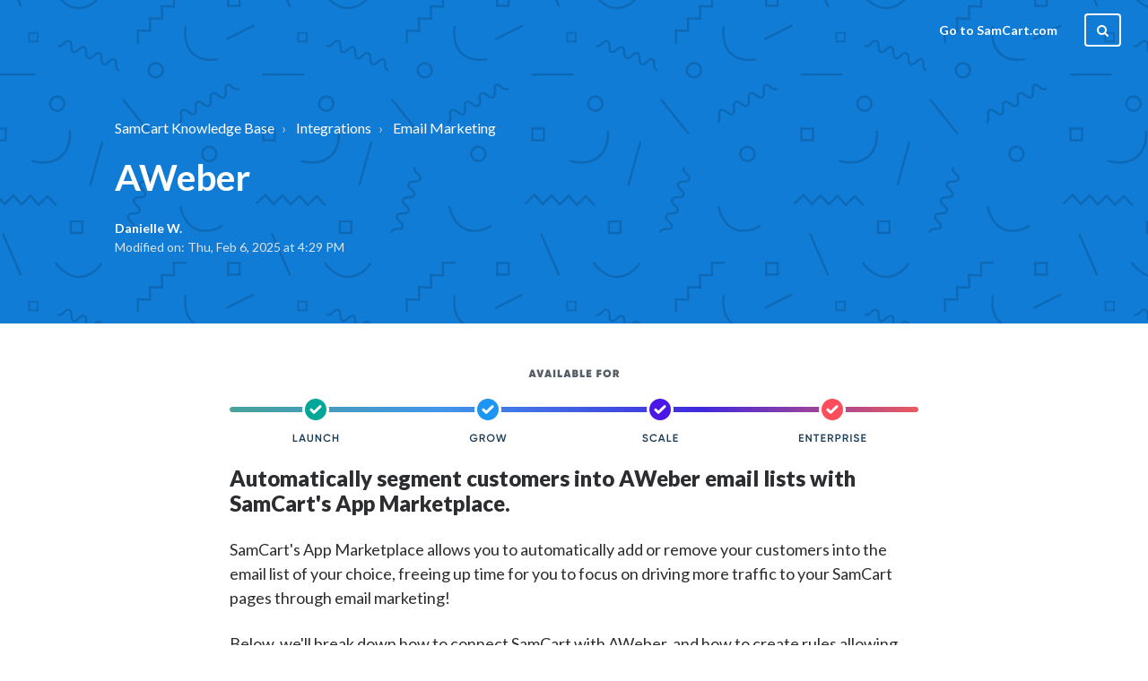

--- FILE ---
content_type: text/html; charset=utf-8
request_url: https://help.samcart.com/support/solutions/articles/60000687122
body_size: 15021
content:
<!DOCTYPE html>
       
        <!--[if lt IE 7]><html class="no-js ie6 dew-dsm-theme " lang="en" dir="ltr" data-date-format="us"><![endif]-->       
        <!--[if IE 7]><html class="no-js ie7 dew-dsm-theme " lang="en" dir="ltr" data-date-format="us"><![endif]-->       
        <!--[if IE 8]><html class="no-js ie8 dew-dsm-theme " lang="en" dir="ltr" data-date-format="us"><![endif]-->       
        <!--[if IE 9]><html class="no-js ie9 dew-dsm-theme " lang="en" dir="ltr" data-date-format="us"><![endif]-->       
        <!--[if IE 10]><html class="no-js ie10 dew-dsm-theme " lang="en" dir="ltr" data-date-format="us"><![endif]-->       
        <!--[if (gt IE 10)|!(IE)]><!--><html class="no-js  dew-dsm-theme " lang="en" dir="ltr" data-date-format="us"><!--<![endif]-->
	<head>
		
		

<!-- Title for the page -->
<title> How to use AWeber with SamCart : SamCart Knowledge Base </title>

<!-- Meta information -->

      <meta charset="utf-8" />
      <meta http-equiv="X-UA-Compatible" content="IE=edge,chrome=1" />
      <meta name="description" content= "Automatically segment customers into AWeber email lists with SamCart&#39;s Integration Engine." />
      <meta name="author" content= "" />
       <meta property="og:title" content="How to use AWeber with SamCart" />  <meta property="og:url" content="https://help.samcart.com/support/solutions/articles/60000687122-aweber" />  <meta property="og:description" content="   Automatically segment customers into AWeber email lists with SamCart&amp;#39;s App Marketplace.  SamCart&amp;#39;s App Marketplace allows you to automatically add or remove your customers into the email list of your choice, freeing up time for you to focus on ..." />  <meta property="og:image" content="https://s3.amazonaws.com/cdn.freshdesk.com/data/helpdesk/attachments/production/60092747421/logo/VeCIQjZiXXAiMvoT2Vbs1Lcy92BAiqTx6g.png?X-Amz-Algorithm=AWS4-HMAC-SHA256&amp;amp;X-Amz-Credential=AKIAS6FNSMY2XLZULJPI%2F20260129%2Fus-east-1%2Fs3%2Faws4_request&amp;amp;X-Amz-Date=20260129T145123Z&amp;amp;X-Amz-Expires=604800&amp;amp;X-Amz-SignedHeaders=host&amp;amp;X-Amz-Signature=7dbc5ccc4fdb96d391dbe9dcb89ea946c6b25e5ac7b0c66d0ca7a7b6858f4cac" />  <meta property="og:site_name" content="SamCart Knowledge Base" />  <meta property="og:type" content="article" />  <meta name="twitter:title" content="How to use AWeber with SamCart" />  <meta name="twitter:url" content="https://help.samcart.com/support/solutions/articles/60000687122-aweber" />  <meta name="twitter:description" content="   Automatically segment customers into AWeber email lists with SamCart&amp;#39;s App Marketplace.  SamCart&amp;#39;s App Marketplace allows you to automatically add or remove your customers into the email list of your choice, freeing up time for you to focus on ..." />  <meta name="twitter:image" content="https://s3.amazonaws.com/cdn.freshdesk.com/data/helpdesk/attachments/production/60092747421/logo/VeCIQjZiXXAiMvoT2Vbs1Lcy92BAiqTx6g.png?X-Amz-Algorithm=AWS4-HMAC-SHA256&amp;amp;X-Amz-Credential=AKIAS6FNSMY2XLZULJPI%2F20260129%2Fus-east-1%2Fs3%2Faws4_request&amp;amp;X-Amz-Date=20260129T145123Z&amp;amp;X-Amz-Expires=604800&amp;amp;X-Amz-SignedHeaders=host&amp;amp;X-Amz-Signature=7dbc5ccc4fdb96d391dbe9dcb89ea946c6b25e5ac7b0c66d0ca7a7b6858f4cac" />  <meta name="twitter:card" content="summary" />  <link rel="canonical" href="https://help.samcart.com/support/solutions/articles/60000687122-aweber" /> 

<!-- Responsive setting -->
<link rel="apple-touch-icon" href="https://s3.amazonaws.com/cdn.freshdesk.com/data/helpdesk/attachments/production/60003972649/fav_icon/HlRwm4_kUgTgjYJ7b2SAWS2bkAO7tF-MZQ.png" />
        <link rel="apple-touch-icon" sizes="72x72" href="https://s3.amazonaws.com/cdn.freshdesk.com/data/helpdesk/attachments/production/60003972649/fav_icon/HlRwm4_kUgTgjYJ7b2SAWS2bkAO7tF-MZQ.png" />
        <link rel="apple-touch-icon" sizes="114x114" href="https://s3.amazonaws.com/cdn.freshdesk.com/data/helpdesk/attachments/production/60003972649/fav_icon/HlRwm4_kUgTgjYJ7b2SAWS2bkAO7tF-MZQ.png" />
        <link rel="apple-touch-icon" sizes="144x144" href="https://s3.amazonaws.com/cdn.freshdesk.com/data/helpdesk/attachments/production/60003972649/fav_icon/HlRwm4_kUgTgjYJ7b2SAWS2bkAO7tF-MZQ.png" />
        <meta name="viewport" content="width=device-width, initial-scale=1.0, maximum-scale=5.0, user-scalable=yes" /> 

<meta name="viewport" content="width=device-width, initial-scale=1.0" />
<link href="//fonts.googleapis.com/css?family=Lato:300,300i,400,400i,700,700i,900,900i" rel="stylesheet" />
<link rel="stylesheet" href="//maxcdn.bootstrapcdn.com/font-awesome/4.7.0/css/font-awesome.min.css" />
<link rel="stylesheet" href="//cdn.jsdelivr.net/highlight.js/9.10.0/styles/github.min.css" />
<link rel="stylesheet" href="//cdn.jsdelivr.net/jquery.magnific-popup/1.0.0/magnific-popup.css" />
<style>
  .hero-unit {
    background-image: url(https://s3-us-west-2.amazonaws.com/breezythemes/barren/pattern.svg);
  }
</style>


		
		<!-- Adding meta tag for CSRF token -->
		<meta name="csrf-param" content="authenticity_token" />
<meta name="csrf-token" content="Csjch6Qu6EAknyCs1W50guDnejdXo8FBNEQLSeGH5gYs9XRQVBVhZGTIy+yQcON5hYOsmWJMcy8SlFL0kD6GzA==" />
		<!-- End meta tag for CSRF token -->
		
		<!-- Fav icon for portal -->
		<link rel='shortcut icon' href='https://s3.amazonaws.com/cdn.freshdesk.com/data/helpdesk/attachments/production/60003972649/fav_icon/HlRwm4_kUgTgjYJ7b2SAWS2bkAO7tF-MZQ.png' />

		<!-- Base stylesheet -->
 
		<link rel="stylesheet" media="print" href="https://assets9.freshdesk.com/assets/cdn/portal_print-6e04b27f27ab27faab81f917d275d593fa892ce13150854024baaf983b3f4326.css" />
	  		<link rel="stylesheet" media="screen" href="https://assets6.freshdesk.com/assets/cdn/falcon_portal_utils-57fc5f91db982a7ecd698d80ef41469e73b87782f2d9f218886147ca63c081ab.css" />	

		
		<!-- Theme stylesheet -->

		<link href="/support/theme.css?v=4&amp;d=1728890401" media="screen" rel="stylesheet" type="text/css">

		<!-- Google font url if present -->
		<link href='https://fonts.googleapis.com/css?family=Source+Sans+Pro:regular,italic,600,700,700italic|Poppins:regular,600,700' rel='stylesheet' type='text/css' nonce='ou45ahzX9B8R7JIMdKc8UA=='>

		<!-- Including default portal based script framework at the top -->
		<script src="https://assets4.freshdesk.com/assets/cdn/portal_head_v2-d07ff5985065d4b2f2826fdbbaef7df41eb75e17b915635bf0413a6bc12fd7b7.js"></script>
		<!-- Including syntexhighlighter for portal -->
		<script src="https://assets1.freshdesk.com/assets/cdn/prism-841b9ba9ca7f9e1bc3cdfdd4583524f65913717a3ab77714a45dd2921531a402.js"></script>

		

		<!-- Access portal settings information via javascript -->
		 <script type="text/javascript">     var portal = {"language":"en","name":"SamCart Knowledge Base","contact_info":"","current_page_name":"article_view","current_tab":"solutions","vault_service":{"url":"https://vault-service.freshworks.com/data","max_try":2,"product_name":"fd"},"current_account_id":1329266,"preferences":{"bg_color":"#f3f5f7","header_color":"#ffffff","help_center_color":"#f3f5f7","footer_color":"#183247","tab_color":"#ffffff","tab_hover_color":"#02b875","btn_background":"#f3f5f7","btn_primary_background":"#02b875","baseFont":"Source Sans Pro","textColor":"#183247","headingsFont":"Poppins","headingsColor":"#183247","linkColor":"#183247","linkColorHover":"#2753d7","inputFocusRingColor":"#02B875","nonResponsive":"false","personalized_articles":true},"image_placeholders":{"spacer":"https://assets7.freshdesk.com/assets/misc/spacer.gif","profile_thumb":"https://assets1.freshdesk.com/assets/misc/profile_blank_thumb-4a7b26415585aebbd79863bd5497100b1ea52bab8df8db7a1aecae4da879fd96.jpg","profile_medium":"https://assets5.freshdesk.com/assets/misc/profile_blank_medium-1dfbfbae68bb67de0258044a99f62e94144f1cc34efeea73e3fb85fe51bc1a2c.jpg"},"falcon_portal_theme":true,"current_object_id":60000687122};     var attachment_size = 20;     var blocked_extensions = "";     var allowed_extensions = "";     var store = { 
        ticket: {},
        portalLaunchParty: {} };    store.portalLaunchParty.ticketFragmentsEnabled = false;    store.pod = "us-east-1";    store.region = "US"; </script> 


			
	</head>
	<body>
            	
		
		
		

<!-- Notification Messages -->
 <div class="alert alert-with-close notice hide" id="noticeajax"></div> 
<div class="layout layout--anonymous">
  <meta name="google-site-verification" content="qxJxzdgaxz-JiOUfznJfANg6Otn1CSKOJ1AzNI82UJA" />

<header class="topbar container" data-topbar>
  <div class="topbar__inner">
    <div class="topbar__logo-wrapper">
      <a href="https://samcarthelp.freshdesk.com/support/solutions">
        <img src="https://dl.dropboxusercontent.com/s/2i0cpi9fenmfeen/samcart-knowledge-base.png" alt="" class="logo">
      </a>
    </div>

    <div class="topbar__buttons">
      <button class="btn btn-topbar btn-toggle-search" data-toggle-search>
        <span class="fa fa-search"></span>
      </button>
      <button type="button" class="tcon tcon-menu--xcross" aria-label="toggle menu" data-toggle-menu>
        <span class="tcon-menu__lines" aria-hidden="true"></span>
        <span class="tcon-visuallyhidden">toggle menu</span>
      </button>
    </div>

    <div class="search-box search-box--topbar" data-search-topbar>
      <form class="hc-search-form print--remove" autocomplete="off" action="/support/search/solutions" id="hc-search-form" data-csrf-ignore="true">
	<div class="hc-search-input">
	<label for="support-search-input" class="hide">Enter your search term here...</label>
		<input placeholder="Enter your search term here..." type="text"
			name="term" class="special" value=""
            rel="page-search" data-max-matches="10" id="support-search-input">
	</div>
	<div class="hc-search-button">
		<button class="btn btn-primary" aria-label="Search" type="submit" autocomplete="off">
			<i class="mobile-icon-search hide-tablet"></i>
			<span class="hide-in-mobile">
				Search
			</span>
		</button>
	</div>
</form>
    </div>

    <div class="search-mobile" data-search-mobile>
      <div class="container-inner">
        <div class="search-box search-box--mobile">
          <form class="hc-search-form print--remove" autocomplete="off" action="/support/search/solutions" id="hc-search-form" data-csrf-ignore="true">
	<div class="hc-search-input">
	<label for="support-search-input" class="hide">Enter your search term here...</label>
		<input placeholder="Enter your search term here..." type="text"
			name="term" class="special" value=""
            rel="page-search" data-max-matches="10" id="support-search-input">
	</div>
	<div class="hc-search-button">
		<button class="btn btn-primary" aria-label="Search" type="submit" autocomplete="off">
			<i class="mobile-icon-search hide-tablet"></i>
			<span class="hide-in-mobile">
				Search
			</span>
		</button>
	</div>
</form>
        </div>
      </div>
    </div>

    <div class="topbar__controls topbar__controls--anonymous" data-menu>
      <a class="topbar__link" href="https://www.samcart.com">Go to SamCart.com</a>
      
      
        <button class="btn btn-topbar btn-toggle-search hidden-xs hidden-sm hidden-md hidden" data-toggle-search>
          <span class="fa fa-search"></span>
        </button>
      

      
        <!--<a class="btn btn-topbar btn-submit-ticket" href="/support/tickets/new">Submit a ticket</a>-->
      
      <div class="topbar__nav"> <div class="welcome">Welcome <b></b> </div>  <b><a href="/support/login"><b>Login</b></a></b></div>
    </div>
  </div>
<!-- Start of HubSpot Embed Code -->
<script type="text/javascript" id="hs-script-loader" async defer src="//js.hs-scripts.com/7385714.js"></script>
<!-- End of HubSpot Embed Code -->
</header>

  
    
  

  <section class="hero-unit container" data-hero-unit>
  <div class="container-inner hero-unit__content" data-search-box>
    <div class="breadcrumbs-wrapper">
      <ol class="breadcrumbs">
        <li>
          <a href="/support/home">SamCart Knowledge Base</a>
        </li>
        <li title="Integrations">
          <a href="/support/solutions/60000249704">Integrations</a>
        </li>
        <li title="Email Marketing">
          <a href="/support/solutions/folders/60000366244">Email Marketing</a>
        </li>
      </ol>
    </div>
    <h1 class="hero-unit__title">
      AWeber
    </h1>
    <div class="article-meta">
      <div class="article-meta__col article-meta__col--main">
        <div class="entry-info ">
          <div class="entry-info__content">
            <a href="#" class='author author--hero-unit'>
              Danielle W.
            </a>
            <div class="meta meta--hero-unit">Modified on: Thu, Feb 6, 2025 at  4:29 PM</div>
          </div>
        </div>
      </div>
    </div>
  </div>
</section>

<div class="container article-page page-container">
  <div class="container-inner">
    <div class="article-page__container">
      <article class="article clearfix" itemscope itemtype="http://schema.org/Article">

        <div class="article__body markdown" itemprop="articleBody">
          <h3 dir="ltr"><span style="font-family: &quot;Helvetica Neue&quot;;"><img src="https://s3.amazonaws.com/cdn.freshdesk.com/data/helpdesk/attachments/production/60030810738/original/TEyYBrl1R7sspJutcBmsYNxNfYx77BgRvA.png?1620682859" style="width: auto; font-family: &quot;Helvetica Neue&quot;;" class="fr-fil fr-dib" data-attachment="[object Object]" data-id="60030810738"></span></h3><h3 dir="ltr">Automatically segment customers into AWeber email lists with SamCart's App Marketplace.</h3><p dir="ltr">SamCart's App Marketplace allows you to automatically add or remove your customers into the email list of your choice, freeing up time for you to focus on driving more traffic to your SamCart pages through email marketing!</p><p>Below, we'll break down how to connect SamCart with AWeber, and how to create rules allowing you to automate the management of your email lists.</p><h3>Connecting SamCart With AWeber</h3><p dir="ltr">Start by clicking over to the <strong>Apps</strong> section of your marketplace to access the App Marketplace.&nbsp;</p><p style="font-family: &quot;Helvetica Neue&quot;;"><img src="https://s3.amazonaws.com/cdn.freshdesk.com/data/helpdesk/attachments/production/60128343819/original/uvRqhBPbQrfhS3HKNJe1nZ22MRaABZP7Rg.gif?1734031992" style="width: auto; max-width: 100%; display: block; float: none; vertical-align: top; margin: 5px auto; text-align: center;" class="fr-dib" data-attachment="[object Object]" data-id="60128343819"></p><p dir="ltr">Once you are in the App Marketplace, you can search for the specific app you want to connect with! Search for AWeber and click the <strong dir="ltr">Install&nbsp;</strong>button:&nbsp;</p><p dir="ltr"><img src="https://s3.amazonaws.com/cdn.freshdesk.com/data/helpdesk/attachments/production/60128343969/original/w3i9bMprGsmub20atdPwOLr-0pOXyWCQRg.png?1734032109" style="width: 543px; max-width: 100%; display: block; float: none; vertical-align: top; margin: 5px auto; text-align: center;" class="fr-fic fr-dib" data-attachment="[object Object]" data-id="60128343969"></p><p dir="ltr">This will bring up a small pop up like the one shown below. Click the <strong>Connect</strong> button to get started connecting AWeber and SamCart:</p><p><img src="https://s3.amazonaws.com/cdn.freshdesk.com/data/helpdesk/attachments/production/60128346277/original/8pzJU2dL9NWTBVmr9mRP_C64SwdYxq-xjQ.png?1734034065" style="width: 426px; max-width: 100%; display: block; float: none; vertical-align: top; margin: 5px auto; text-align: center;" class="fr-fic fr-dib" data-attachment="[object Object]" data-id="60128346277"></p><p>This will take you to a new secure page where you can enter your AWeber credentials to validate the SamCart and AWeber connection. Enter your credentials here and click the<strong>&nbsp;Allow Access&nbsp;</strong>button:</p><p><span style="font-family: Helvetica Neue;"><strong style="font-family: &quot;Helvetica Neue&quot;;"><img src="https://s3.amazonaws.com/cdn.freshdesk.com/data/helpdesk/attachments/production/60017358725/original/P1F4FkKQY8iveUY90sU9d8_--7ta7sgltw.png?1605302300" style="width: 345px; font-family: &quot;Helvetica Neue&quot;; display: block; float: none; vertical-align: top; margin: 5px auto; text-align: center;" class="fr-fic fr-dib" data-attachment="[object Object]" data-id="60017358725"></strong></span>You will be redirected back to the App Marketplace within SamCart once AWeber has successfully connected! Here you can start creating rules for your AWeber connection.<span dir="ltr" style="font-family: Helvetica Neue;"><img src="https://s3.amazonaws.com/cdn.freshdesk.com/data/helpdesk/attachments/production/60128351481/original/B9nHhBHrZD3tCrJAyL3Om7SawJOTwqw1ug.png?1734038357" style="width: auto; max-width: 100%; display: block; float: none; vertical-align: top; margin: 5px auto; text-align: center;" class="fr-fic fr-dib" data-attachment="[object Object]" data-id="60128351481"></span></p><h3 dir="ltr">Creating Connection Rules</h3><p dir="ltr">Now that SamCart is connected to AWeber, you'll need to establish simple rules that tell this connection what to do when certain actions take place in your SamCart Marketplace.</p><p dir="ltr">From within the AWeber connection in the App Marketplace, click on the <strong>+ Add New Rule</strong> button.&nbsp;</p><p style="text-align: center; font-family: &quot;Helvetica Neue&quot;;"><img src="https://s3.amazonaws.com/cdn.freshdesk.com/data/helpdesk/attachments/production/60128351594/original/YxrQYQ0KYHRM5Th_Tz7qLusdrV9FWJRxHQ.png?1734038518" style="width: 635px; max-width: 100%; display: block; float: none; vertical-align: top; margin: 5px auto; text-align: center;" class="fr-fic fr-dib" data-attachment="[object Object]" data-id="60128351594"></p><p dir="ltr">This will bring up a side window where you can create rules for this connection! Here you can select the action and trigger to tell this rule what to do.&nbsp;<img src="https://s3.amazonaws.com/cdn.freshdesk.com/data/helpdesk/attachments/production/60128353008/original/4Fej_hAv7tcn4mPvVnLHc1Xyxi3yKkhO4w.png?1734039714" style="width: 330px; max-width: 100%; display: block; float: none; vertical-align: top; margin: 5px auto; text-align: center;" class="fr-fic fr-dib" data-attachment="[object Object]" data-id="60128353008">First, you'll need to select what kind of rule you want to create, a <strong dir="ltr">Global Rule&nbsp;</strong>or a <strong dir="ltr">Product Specific Rule (1)</strong>. Global Rules will apply to all products in your marketplace, while Product Specific Rules will only apply to the specific products you select</p><p dir="ltr">The next step is to choose the <strong dir="ltr">Action (2)&nbsp;</strong>for this connection. The action is what will occur within AWeber when this rule fires! The actions available for this connection are Add Subscriber To List and Unsubscribe Subscriber From List.</p><p dir="ltr">Once you've chosen the Action, you will need to select the <strong dir="ltr">List Name (3)&nbsp;</strong>in AWeber that you want customers to be subscribed or unsubscribed to as part of this rule. Select the list(s) that you want customers to be added to or removed from for this rule. If you do not see the list you are looking for, click the <strong dir="ltr">Refresh Connection&nbsp;</strong>button in the top right corner of the window!</p><p dir="ltr">The last thing you need to choose is a <strong dir="ltr">Trigger (4)&nbsp;</strong>for the rule. This is the event that will occur within SamCart to trigger the Action within AWeber! <strong>NOTE</strong>: Each application has different Triggers available. The following are available on AWeber Connection:</p><ul style="margin-bottom: 0px; font-family: &quot;Helvetica Neue&quot;;"><li style="text-align: center; font-family: &quot;Helvetica Neue&quot;;"><p dir="ltr" style="text-align: left; font-family: &quot;Helvetica Neue&quot;;"><span style="font-family: Helvetica Neue;"><strong dir="ltr">Product Purchased&nbsp;</strong>- fires when a product is purchased as a primary product, upsell, order bump, or payment option.</span></p></li><li style="font-family: &quot;Helvetica Neue&quot;;"><p style="font-family: &quot;Helvetica Neue&quot;;"><span style="font-family: Helvetica Neue;"><strong>Product Refunded</strong> - fires when a refund occurs inside of SamCart for the product.</span></p></li><li style="font-family: &quot;Helvetica Neue&quot;;"><p style="font-family: &quot;Helvetica Neue&quot;;"><span style="font-family: Helvetica Neue;"><strong>Product Partially Refunded</strong><strong>&nbsp;</strong>- fires when a partial refund occurs inside of SamCart for the product.</span></p></li><li style="font-family: &quot;Helvetica Neue&quot;;"><p style="font-family: &quot;Helvetica Neue&quot;;"><span style="font-family: Helvetica Neue;"><strong>Prospect Created (i.e. Cart Abandonment)&nbsp;</strong>- fires 2 hours after a prospect is created. <a href="https://help.samcart.com/support/solutions/articles/60000648177-cart-abandonment" style="font-family: &quot;Helvetica Neue&quot;;">See more information on the Cart Abandonment feature here.</a></span></p></li><li style="font-family: &quot;Helvetica Neue&quot;;"><p style="font-family: &quot;Helvetica Neue&quot;;"><span style="font-family: Helvetica Neue;"><strong>Subscription Canceled&nbsp;</strong>- fires when the Subscription Status turns to "Canceled” or "Delinquent."</span></p></li><li style="font-family: &quot;Helvetica Neue&quot;;"><p style="font-family: &quot;Helvetica Neue&quot;;"><span style="font-family: Helvetica Neue;"><strong>Subscription Charged</strong> - fires each time your customer completes a successful recurring charge.</span></p></li><li style="font-family: &quot;Helvetica Neue&quot;;"><p style="font-family: &quot;Helvetica Neue&quot;;"><span style="font-family: Helvetica Neue;"><strong>Subscription Charge Failed&nbsp;</strong>- will fire when your customer experiences their first recurring payment failure.</span></p></li><li style="font-family: &quot;Helvetica Neue&quot;;"><p style="font-family: &quot;Helvetica Neue&quot;;"><span dir="ltr" style="font-family: Helvetica Neue;"><strong>Subscription Delinquent</strong> - fires when the Subscription Status turns to "delinquent." Delinquency occurs after 4 failed payments in a row. <a href="https://help.samcart.com/support/solutions/articles/60000506486-subscription-saver-dunning-" style="font-family: &quot;Helvetica Neue&quot;;">See more information on the Subscription Saver and Dunning feature here.</a></span></p></li><li style="font-family: &quot;Helvetica Neue&quot;;"><p style="font-family: &quot;Helvetica Neue&quot;;"><span dir="ltr" style="font-family: Helvetica Neue;"><strong>Subscription Recovered</strong> - fires when your customer is within the Dunning Cycle and has a successful charge.</span></p></li><li style="font-family: &quot;Helvetica Neue&quot;;"><p style="font-family: &quot;Helvetica Neue&quot;;"><span style="font-family: Helvetica Neue;"><strong>Subscription Restarted -&nbsp;</strong>fires when you manually restart a user's subscription from either the fully delinquent status or canceled status.</span></p></li><li style="font-family: &quot;Helvetica Neue&quot;;"><p style="font-family: &quot;Helvetica Neue&quot;;"><span dir="ltr" style="font-family: Helvetica Neue;"><strong>Subscription Completed</strong> - (for Limited Subscriptions only) fires when a limited subscription has it’s final successful charge.</span></p></li></ul><p>The final step in creating this rule is clicking the <strong>Add Rule (5)&nbsp;</strong>button. And we're done! Now you can see your newly created rule in the AWeber connection within the App Marketplace: <span dir="ltr" style="font-family: Helvetica Neue;"><img src="https://s3.amazonaws.com/cdn.freshdesk.com/data/helpdesk/attachments/production/60128355738/original/WByj-emYfqxx__FqkSmsbrd3zpOeZ4TEog.png?1734042521" style="width: auto; max-width: 100%; display: block; float: none; vertical-align: top; margin: 5px auto; text-align: center;" class="fr-fic fr-dib" data-attachment="[object Object]" data-id="60128355738"></span></p><p>You can toggle between the Global and Product Specific rule tabs to see all Global and Product Specific rules that you have set up for the AWeber connection.</p><h3>Creating Connection Rules at the Product Level</h3><p dir="ltr">You can also create rules for a connection from directly within a product! If you are working within a product and wish to create a rule with the AWeber connection for it, simply visit the product's <strong>Apps</strong> tab: <span dir="ltr" style="font-family: Helvetica Neue;"><img src="https://s3.amazonaws.com/cdn.freshdesk.com/data/helpdesk/attachments/production/60128356995/original/vZuLNB0e0DgkggvOOGH-kv7uI2X-Dc_AyQ.png?1734044284" style="width: auto; max-width: 100%; display: block; float: none; vertical-align: top; margin: 5px auto; text-align: center;" class="fr-fic fr-dib" data-attachment="[object Object]" data-id="60128356995"></span>From here, click on the blue <strong>+ Add New Rule</strong> button to start creating a rule with AWeber for this product.<span dir="ltr" style="font-family: Helvetica Neue;"><img src="https://s3.amazonaws.com/cdn.freshdesk.com/data/helpdesk/attachments/production/60128357062/original/eTRoh1yHrrnqiJa0196VFtVrgHrbX4E2bA.png?1734044370" style="width: 337px; max-width: 100%; display: block; float: none; vertical-align: top; margin: 5px auto; text-align: center;" class="fr-fic fr-dib" data-attachment="[object Object]" data-id="60128357062"></span>First, you'll need to<strong>&nbsp;Select the App or App Instance (1)&nbsp;</strong>you are wanting to create a rule for - in this case, you should select your AWeber connection! The next step is to select any other products you want to add the rule to in the <strong>Select Additional Products (2)</strong> section. This step is optional and can be left blank if you do not wish to add the rule to any other products.</p><p dir="ltr">From here, the rest of the rule setup is exactly the same as when you create a rule from within the App Marketplace! Select the <strong>Action (3)&nbsp;</strong>for this connection - the action is what will occur within AWeber when this rule fires! The actions available for this connection are Add Subscriber To List and Unsubscribe Subscriber From List.&nbsp;</p><p dir="ltr">Once you've chosen the Action, you will need to select the<strong>&nbsp;List Name (4)&nbsp;</strong>in AWeber that you want customers to be subscribed or unsubscribed to as part of this rule. Select the list(s) that you want customers to be added to or removed from for this rule. If you do not see the list you are looking for, click the <strong>Refresh Connection</strong> button in the top right corner of the window!</p><p dir="ltr">The last thing you need to choose is a <strong dir="ltr">Trigger (5)&nbsp;</strong>for the rule. This is the event that will occur within SamCart to trigger the Action within AWeber! <strong>NOTE</strong>: Each application has different Triggers available. <em dir="ltr">Check out the Creating Connection</em><em dir="ltr">&nbsp;Rules section above for a full list of Triggers available with the AWeber connection!&nbsp;</em></p><p dir="ltr">The final step in creating this rule is clicking the<strong>&nbsp;Add Rule (6)</strong> button. And we're done! Now you can see the rule you have created on the <strong>Apps</strong> tab of your product: <span dir="ltr" style="color: rgb(0, 0, 0); font-family: -apple-system, &quot;system-ui&quot;, &quot;Segoe UI&quot;, Roboto, &quot;Helvetica Neue&quot;, Arial, sans-serif; font-size: 13px; font-weight: 400; text-align: left; text-indent: 0px; display: inline !important;"><span dir="ltr" style="color: rgb(0, 0, 0); font-family: -apple-system, &quot;system-ui&quot;, &quot;Segoe UI&quot;, Roboto, &quot;Helvetica Neue&quot;, Arial, sans-serif; font-size: 13px; font-weight: 400; text-align: left; text-indent: 0px; display: inline !important;"><span dir="ltr" style="font-family: Helvetica Neue;"><img src="https://s3.amazonaws.com/cdn.freshdesk.com/data/helpdesk/attachments/production/60128357767/original/DiKnj4WXIRjUj6GHarB0VetlEI6bLmozZw.png?1734045367" style="width: auto; max-width: 100%; display: block; float: none; vertical-align: top; margin: 5px auto; text-align: center;" class="fr-fic fr-dib" data-attachment="[object Object]" data-id="60128357767"></span></span></span></p><h3>Frequently Asked Questions</h3><p><strong dir="ltr">Q: My connection seems to be functioning properly, but a customer wasn't added to the correct List seemingly at random. What happened?&nbsp;</strong></p><p dir="ltr"><strong>A:</strong> If a rule fails to fire, there's always a reason. Our system keeps a record of the last 1,000 events that took place in your Marketplace, and they can be viewed by heading to the AWeber connection within the App Marketplace and scrolling down to the <strong>Logs</strong> section at the bottom of the page. <span dir="ltr" style="font-family: Helvetica Neue;"><img src="https://s3.amazonaws.com/cdn.freshdesk.com/data/helpdesk/attachments/production/60128358080/original/PNihgDuVxstv88mda1IDW9P8YIrWb00jSA.png?1734045872" style="width: auto; max-width: 100%; display: block; float: none; vertical-align: top; margin: 5px auto; text-align: center;" class="fr-fic fr-dib" data-attachment="[object Object]" data-id="60128358080"></span></p><p dir="ltr">Here, you can search for the event in question and check if anything went wrong. 99% of the time the Logs can provide insight into exactly what might've went wrong with that action! The <strong>Configuration</strong> logs will show you logs related to the configuration of the App Instance (connecting the app, refreshing the app, etc.), and the <strong>Action</strong> logs will show logs related to actions associated with the rules you have set up for the AWeber connection.&nbsp;</p><p><strong dir="ltr">Q: The Email List I'm looking for isn't showing up when I try to create a rule. What should I do?&nbsp;</strong></p><p dir="ltr"><strong>A:&nbsp;</strong>If you don't see what you're looking for when creating a rule hit the Refresh Connection button before looking again:<img src="https://s3.amazonaws.com/cdn.freshdesk.com/data/helpdesk/attachments/production/60128358170/original/_2UP-FwHk-IFt2N5cnV_O_7igWqLTJWiGA.png?1734046052" style="width: auto; max-width: 100%;" class="fr-fic fr-fil fr-dib" data-attachment="[object Object]" data-id="60128358170">If you created the List after you set up the connection with SamCart for the first time, there's a good chance you'll need to Refresh the list in order for it to fetch your current settings. Still not showing? You can also manually type the tag or list in t<span dir="ltr" style="font-family: Helvetica Neue;">hat field!</span></p><p><strong>Q: When creating a rule, I do not see my tag or list. What do I do?</strong></p><p dir="ltr">A: This is due to connections only showing some of your tags to help it load faster! If you start typing in the name of the tag/list then it'll appear. If you are still not seeing your tags/lists, you might need to click the <strong dir="ltr">Refresh Connection&nbsp;</strong>button to refresh the connection to AWeber.&nbsp;</p><p dir="ltr"><strong>Q: Can I delete a rule once I have created it?</strong><strong dir="ltr"><br></strong><strong>A:&nbsp;</strong>Yes! If you are within the AWeber connection in App Marketplace and you wish to delete a rule, click the trash can icon next to the rule as shown below:&nbsp;<img src="https://s3.amazonaws.com/cdn.freshdesk.com/data/helpdesk/attachments/production/60128358842/original/w1lm3g15sjIUBLN0I8HDqczyNHwmkCxyng.png?1734047418" style="width: 389px; max-width: 100%; display: block; float: none; vertical-align: top; margin: 5px auto; text-align: center;" class="fr-fic fr-dib" data-attachment="[object Object]" data-id="60128358842"></p><p dir="ltr">If you are in the Apps tab of a specific product and wish to delete a rule, click on the trash can icon next to the rule as shown below:&nbsp;<img src="https://s3.amazonaws.com/cdn.freshdesk.com/data/helpdesk/attachments/production/60128358846/original/RFtS5lpDKmMBXlaaoZsMyEExaCtzhq7PYg.png?1734047454" style="width: auto; max-width: 100%; display: block; float: none; vertical-align: top; margin: 5px auto; text-align: center;" class="fr-fic fr-dib" data-attachment="[object Object]" data-id="60128358846"></p><p><strong>Q: How can I uninstall, update, or connect a new instance of my AWeber connection?</strong></p><p dir="ltr"><strong>A:</strong> Head to the <strong>Apps</strong> tab to access the App Marketplace and select the AWeber connection. Click on the three dots to the right of the AWeber connection - this will bring up a few options! The <strong>Connect New App</strong> Instance button will allow you to connect a new instance of AWeber (this is great if you have more than one AWeber account you want to connect to SamCart!). The <strong>Change App Credentials</strong> button will allow you to update the credentials you are using to connect this instance AWeber within SamCart, if you updated those credentials on AWeber. The <strong>Uninstall App</strong> button will uninstall all instances of the AWeber app from SamCart, and any rules for that instance of AWeber will no longer work.&nbsp;</p><p><img src="https://s3.amazonaws.com/cdn.freshdesk.com/data/helpdesk/attachments/production/60128358340/original/HXAZ6oRHq3FxHciQK8yaHCkW05ZPjUZanQ.gif?1734046349" style="width: auto; max-width: 100%; display: block; float: none; vertical-align: top; margin: 5px auto; text-align: center;" class="fr-dib" data-attachment="[object Object]" data-id="60128358340"></p><p dir="ltr"><strong dir="ltr">Q: I have connected multiple instances of AWeber to SamCart. How do I delete just one without completely uninstalling the app?&nbsp;</strong></p><p dir="ltr"><strong>A:</strong> If you have multiple instances of an App connected, you will see two new buttons appear next to the Refresh Connection button - the <strong dir="ltr">Edit Instance&nbsp;</strong>and <strong dir="ltr">Delete Instance&nbsp;</strong>buttons. These buttons can be used to make changes to a specific app instance! Simply toggle to instance of AWeber that you'd like to delete or edit, and click on the appropriate button.<img src="https://s3.amazonaws.com/cdn.freshdesk.com/data/helpdesk/attachments/production/60128360693/original/ke9YKSAY1CunKGjn_2yLmE0N3rEL5_RcfQ.png?1734051229" style="width: 440px; max-width: 100%; display: block; float: none; vertical-align: top; margin: 5px auto; text-align: center;" class="fr-fic fr-dib" data-attachment="[object Object]" data-id="60128360693"></p>
        </div>

        <div class="article__attachments">
          
        </div>

      </article>
      
      <footer class="article-footer clearfix">
        <p class="article-vote" id="voting-container" 
											data-user-id="" 
											data-article-id="60000687122"
											data-language="en">
										Did you find it helpful?<span data-href="/support/solutions/articles/60000687122/thumbs_up" class="vote-up a-link" id="article_thumbs_up" 
									data-remote="true" data-method="put" data-update="#voting-container" 
									data-user-id=""
									data-article-id="60000687122"
									data-language="en"
									data-update-with-message="Glad we could be helpful. Thanks for the feedback.">
								Yes</span><span class="vote-down-container"><span data-href="/support/solutions/articles/60000687122/thumbs_down" class="vote-down a-link" id="article_thumbs_down" 
									data-remote="true" data-method="put" data-update="#vote-feedback-form" 
									data-user-id=""
									data-article-id="60000687122"
									data-language="en"
									data-hide-dom="#voting-container" data-show-dom="#vote-feedback-container">
								No</span></span></p><a class="hide a-link" id="vote-feedback-form-link" data-hide-dom="#vote-feedback-form-link" data-show-dom="#vote-feedback-container">Send feedback</a><div id="vote-feedback-container"class="hide">	<div class="lead">Sorry we couldn't be helpful. Help us improve this article with your feedback.</div>	<div id="vote-feedback-form">		<div class="sloading loading-small loading-block"></div>	</div></div>
      </footer>
      
      
        <div class="row clearfix article-page__related">
          <div class="column column--sm-6">
            <section class="folder-articles">
              <h3 class="folder-articles__title">Related Articles</h3>
              <ul class="folder-articles__list">
                
                  
                    <li class="folder-articles__item">
                      <a href="/support/solutions/articles/60000506439-constant-contact" class="folder-articles__link">Constant Contact</a>
                    </li>
                  
                
                  
                    <li class="folder-articles__item">
                      <a href="/support/solutions/articles/60000650207-kit-aka-convertkit-" class="folder-articles__link">Kit (aka ConvertKit)</a>
                    </li>
                  
                
                  
                    <li class="folder-articles__item">
                      <a href="/support/solutions/articles/60000650209-drip" class="folder-articles__link">Drip</a>
                    </li>
                  
                
                  
                    <li class="folder-articles__item">
                      <a href="/support/solutions/articles/60000650210-mailchimp" class="folder-articles__link">MailChimp</a>
                    </li>
                  
                
                  
                    <li class="folder-articles__item">
                      <a href="/support/solutions/articles/60000650211-activecampaign" class="folder-articles__link">ActiveCampaign</a>
                    </li>
                  
                
              </ul>
              
                <a href="/support/solutions/folders/60000366244" class="btn btn-default">View all</a>
              
            </section>
          </div>
        </div>
      
    </div>
  </div>
</div>


  
    
  

  

<footer class="footer-container container">
  <div class="container-inner footer-container__inner">
    <div class="footer-container__copyright">
      
    </div>
    <p class="footer-container__social-links">
      <img src = "https://uploads-ssl.webflow.com/64aae75233cb096febb28dc1/64af1e2cd8853273349351ab_SamCart_Logo_Primary.svg" />
    </p>

    
      
    
  </div>
</footer>
</div>

<script src="//cdn.jsdelivr.net/jquery.magnific-popup/1.0.0/jquery.magnific-popup.min.js"></script>
<script src="//cdn.jsdelivr.net/highlight.js/9.10.0/highlight.min.js"></script>
<script>
    hljs.initHighlightingOnLoad();

    var HC_SETTINGS = {
      css: {
        activeClass: 'is-active',
        hiddenClass: 'is-hidden',
        topbarHiddenClass: 'topbar--hidden',
        topbarFixedClass: 'topbar--fixed'
      }
    };

    (function ($) {
      var $window = $(window);
      var $topbar = $('[data-topbar]');
      var topbarHeight = parseInt($topbar.height());

      var bindEffects = function () {
        var scrolled = $window.scrollTop();
        if (scrolled > topbarHeight && scrolled < (topbarHeight * 2)) {
          $topbar.addClass(HC_SETTINGS.css.topbarHiddenClass);
        } else {
          $topbar
            .removeClass(HC_SETTINGS.css.topbarHiddenClass)
            .removeClass(HC_SETTINGS.css.topbarFixedClass);
        }

        if (scrolled > (topbarHeight * 2)) {
          $topbar
            .removeClass(HC_SETTINGS.css.topbarHiddenClass)
            .addClass(HC_SETTINGS.css.topbarFixedClass);
        }
      };

      $window.on('scroll.theme', bindEffects);

      if ($('[data-hero-unit="large"]').length === 0) {
        $('[data-menu]').children('[data-toggle-search]').removeClass('hidden');
      }

      var $searchBarMobile = $('[data-search-mobile]');
      var $closeButton = $('<button />', {
        'class': 'btn btn-default btn-search-topbar-close',
        'data-toggle-search': 'true',
        html: $('<span />', { 'class': 'fa fa-close' })
      });

      $searchBarMobile.find('.search-box').append($closeButton);

      $(document).on('click', '[data-toggle-menu]', function () {
        $(this).toggleClass('tcon-transform');
        $('[data-menu]').toggle();
        $topbar.toggleClass('topbar--opened');
      });

      $(document).on('click', '[data-toggle-search]', function () {
        $searchBarMobile.toggleClass('search-box--mobile-active');
      });

      var catalogHeroUnit = "<section class=\"hero-unit container\">" +
        "<div class=\"container-inner hero-unit__content\">" +
          "</div>" +
          "<h1 class=\"hero-unit__title text-center\">" +
            "Catalog" +
          "</h1>" +
        "</div>" +
      "</section>";

      if (window.location.href.indexOf("support/catalog") > -1) {
        $('#catalog-container').before(catalogHeroUnit);
        $('.content').before(catalogHeroUnit)
        $('.content').addClass('container-inner').wrap('<div class="container"></div>');
      }

      if (window.location.href.indexOf("support/profile/edit") > -1) {
        var profileHeroUnit = "<section class=\"hero-unit container\">" +
          "<div class=\"container-inner hero-unit__content\">" +
            "</div>" +
            "<h1 class=\"hero-unit__title text-center\">" +
              "Edit Profile" +
            "</h1>" +
          "</div>" +
        "</section>";
        $('[data-topbar]').before(profileHeroUnit);
        $('.main, .sidebar')
            .wrapAll('<div class="clearfix"></div>')
            .wrap('<div class="container-inner"></div>')
            .wrap('<div class="container"></div>');
     }

      $('.image-with-lightbox').magnificPopup({
        type: 'image',
        closeOnContentClick: true,
        closeBtnInside: false,
        fixedContentPos: true,
        mainClass: 'mfp-with-zoom', // class to remove default margin from left and right side
        image: {
          verticalFit: true
        },
        zoom: {
          enabled: true,
          duration: 300 // don't foget to change the duration also in CSS
        }
      });

      $('.image-with-video-icon').magnificPopup({
        disableOn: 700,
        type: 'iframe',
        mainClass: 'mfp-fade',
        removalDelay: 160,
        preloader: false,
        fixedContentPos: false
      });

      $('.accordion__item-title').on('click', function () {
        var $title = $(this);
        $title.toggleClass('accordion__item-title--active');
        $title
          .parents('.accordion__item')
          .find('.accordion__item-content')
          .slideToggle();
      });

      $('.tabs-link').click(function (e) {
        e.preventDefault();
        var $link = $(this);
        var tabIndex = $link.index();
        var $tab = $link.parents('.tabs').find('.tab').eq(tabIndex);
        $link
          .addClass(HC_SETTINGS.css.activeClass)
          .siblings()
          .removeClass(HC_SETTINGS.css.activeClass);
        $tab
          .removeClass(HC_SETTINGS.css.hiddenClass)
          .siblings('.tab')
          .addClass(HC_SETTINGS.css.hiddenClass);
      });

      // Fix animated icons
      $('.fa-spin').empty();

      $('#profile-edit .profile-heading .heading')
        .prependTo('#profile-edit .main .form-portal')
        .css('display', 'block');
    })(jQuery);
</script>




			<script src="https://assets10.freshdesk.com/assets/cdn/portal_bottom-0fe88ce7f44d512c644a48fda3390ae66247caeea647e04d017015099f25db87.js"></script>

		<script src="https://assets3.freshdesk.com/assets/cdn/redactor-642f8cbfacb4c2762350a557838bbfaadec878d0d24e9a0d8dfe90b2533f0e5d.js"></script> 
		<script src="https://assets5.freshdesk.com/assets/cdn/lang/en-4a75f878b88f0e355c2d9c4c8856e16e0e8e74807c9787aaba7ef13f18c8d691.js"></script>
		<!-- for i18n-js translations -->
  		<script src="https://assets10.freshdesk.com/assets/cdn/i18n/portal/en-7dc3290616af9ea64cf8f4a01e81b2013d3f08333acedba4871235237937ee05.js"></script>
		<!-- Including default portal based script at the bottom -->
		<script nonce="ou45ahzX9B8R7JIMdKc8UA==">
//<![CDATA[
	
	jQuery(document).ready(function() {
					
		// Setting the locale for moment js
		moment.lang('en');

		var validation_meassages = {"required":"This field is required.","remote":"Please fix this field.","email":"Please enter a valid email address.","url":"Please enter a valid URL.","date":"Please enter a valid date.","dateISO":"Please enter a valid date ( ISO ).","number":"Please enter a valid number.","digits":"Please enter only digits.","creditcard":"Please enter a valid credit card number.","equalTo":"Please enter the same value again.","two_decimal_place_warning":"Value cannot have more than 2 decimal digits","select2_minimum_limit":"Please type %{char_count} or more letters","select2_maximum_limit":"You can only select %{limit} %{container}","maxlength":"Please enter no more than {0} characters.","minlength":"Please enter at least {0} characters.","rangelength":"Please enter a value between {0} and {1} characters long.","range":"Please enter a value between {0} and {1}.","max":"Please enter a value less than or equal to {0}.","min":"Please enter a value greater than or equal to {0}.","select2_maximum_limit_jq":"You can only select {0} {1}","facebook_limit_exceed":"Your Facebook reply was over 8000 characters. You'll have to be more clever.","messenger_limit_exceeded":"Oops! You have exceeded Messenger Platform's character limit. Please modify your response.","not_equal_to":"This element should not be equal to","email_address_invalid":"One or more email addresses are invalid.","twitter_limit_exceed":"Oops! You have exceeded Twitter's character limit. You'll have to modify your response.","password_does_not_match":"The passwords don't match. Please try again.","valid_hours":"Please enter a valid hours.","reply_limit_exceed":"Your reply was over 2000 characters. You'll have to be more clever.","url_format":"Invalid URL format","url_without_slash":"Please enter a valid URL without '/'","link_back_url":"Please enter a valid linkback URL","requester_validation":"Please enter a valid requester details or <a href=\"#\" id=\"add_requester_btn_proxy\">add new requester.</a>","agent_validation":"Please enter valid agent details","email_or_phone":"Please enter a Email or Phone Number","upload_mb_limit":"Upload exceeds the available 15MB limit","invalid_image":"Invalid image format","atleast_one_role":"At least one role is required for the agent","invalid_time":"Invalid time.","remote_fail":"Remote validation failed","trim_spaces":"Auto trim of leading & trailing whitespace","hex_color_invalid":"Please enter a valid hex color value.","name_duplication":"The name already exists.","invalid_value":"Invalid value","invalid_regex":"Invalid Regular Expression","same_folder":"Cannot move to the same folder.","maxlength_255":"Please enter less than 255 characters","decimal_digit_valid":"Value cannot have more than 2 decimal digits","atleast_one_field":"Please fill at least {0} of these fields.","atleast_one_portal":"Select atleast one portal.","custom_header":"Please type custom header in the format -  header : value","same_password":"Should be same as Password","select2_no_match":"No matching %{container} found","integration_no_match":"no matching data...","time":"Please enter a valid time","valid_contact":"Please add a valid contact","field_invalid":"This field is invalid","select_atleast_one":"Select at least one option.","ember_method_name_reserved":"This name is reserved and cannot be used. Please choose a different name."}	

		jQuery.extend(jQuery.validator.messages, validation_meassages );


		jQuery(".call_duration").each(function () {
			var format,time;
			if (jQuery(this).data("time") === undefined) { return; }
			if(jQuery(this).hasClass('freshcaller')){ return; }
			time = jQuery(this).data("time");
			if (time>=3600) {
			 format = "hh:mm:ss";
			} else {
				format = "mm:ss";
			}
			jQuery(this).html(time.toTime(format));
		});
	});

	// Shortcuts variables
	var Shortcuts = {"global":{"help":"?","save":"mod+return","cancel":"esc","search":"/","status_dialog":"mod+alt+return","save_cuctomization":"mod+shift+s"},"app_nav":{"dashboard":"g d","tickets":"g t","social":"g e","solutions":"g s","forums":"g f","customers":"g c","reports":"g r","admin":"g a","ticket_new":"g n","compose_email":"g m"},"pagination":{"previous":"alt+left","next":"alt+right","alt_previous":"j","alt_next":"k"},"ticket_list":{"ticket_show":"return","select":"x","select_all":"shift+x","search_view":"v","show_description":"space","unwatch":"w","delete":"#","pickup":"@","spam":"!","close":"~","silent_close":"alt+shift+`","undo":"z","reply":"r","forward":"f","add_note":"n","scenario":"s"},"ticket_detail":{"toggle_watcher":"w","reply":"r","forward":"f","add_note":"n","close":"~","silent_close":"alt+shift+`","add_time":"m","spam":"!","delete":"#","show_activities_toggle":"}","properties":"p","expand":"]","undo":"z","select_watcher":"shift+w","go_to_next":["j","down"],"go_to_previous":["k","up"],"scenario":"s","pickup":"@","collaboration":"d"},"social_stream":{"search":"s","go_to_next":["j","down"],"go_to_previous":["k","up"],"open_stream":["space","return"],"close":"esc","reply":"r","retweet":"shift+r"},"portal_customizations":{"preview":"mod+shift+p"},"discussions":{"toggle_following":"w","add_follower":"shift+w","reply_topic":"r"}};
	
	// Date formats
	var DATE_FORMATS = {"non_us":{"moment_date_with_week":"ddd, D MMM, YYYY","datepicker":"d M, yy","datepicker_escaped":"d M yy","datepicker_full_date":"D, d M, yy","mediumDate":"d MMM, yyyy"},"us":{"moment_date_with_week":"ddd, MMM D, YYYY","datepicker":"M d, yy","datepicker_escaped":"M d yy","datepicker_full_date":"D, M d, yy","mediumDate":"MMM d, yyyy"}};

	var lang = { 
		loadingText: "Please Wait...",
		viewAllTickets: "View all tickets"
	};


//]]>
</script> 

		

		<img src='/support/solutions/articles/60000687122-aweber/hit' alt='Article views count' aria-hidden='true'/>
		<script type="text/javascript">
     		I18n.defaultLocale = "en";
     		I18n.locale = "en";
		</script>
			
    	


		<!-- Include dynamic input field script for signup and profile pages (Mint theme) -->

	</body>
</html>
